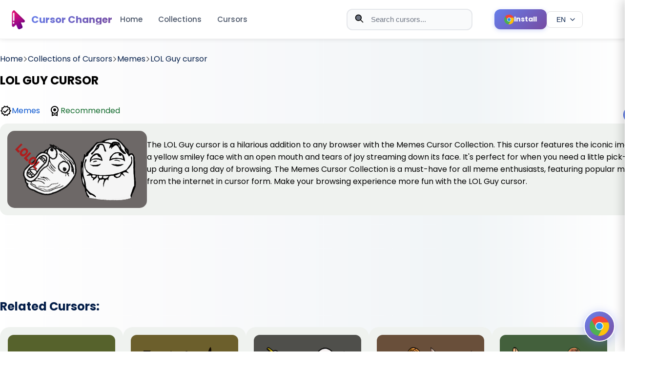

--- FILE ---
content_type: text/html; charset=utf-8
request_url: https://cute-cursor.com/en/categories/memes/lol-guy-cute-cursors_cute
body_size: 11806
content:
<!DOCTYPE html><html lang="en"><head><!-- Critical meta tags--><meta charset="UTF-8"><meta name="viewport" content="width=device-width, initial-scale=1"><!-- Early connections for performance--><link rel="dns-prefetch" href="//www.google-analytics.com"><link rel="preconnect" href="//fonts.googleapis.com" crossorigin=""><link rel="preconnect" href="//pagead2.googlesyndication.com" crossorigin=""><!-- Preload CSS for faster rendering--><link rel="preload" href="/style.css" as="style"><!-- Preload critical images for LCP--><link rel="preload" href="/logo.png" as="image" fetchpriority="high"><link rel="preload" href="/promo.png" as="image" fetchpriority="high"><!-- SEO meta tags--><title>LOL Guy cursor | cute-cursor.com</title><meta name="description" content="The LOL Guy cursor is a hilarious addition to any browser with the Memes Cursor Collection. This cursor features the iconic image of a yellow smiley face with an open mouth and tears of joy streaming ..."><meta name="keywords" content="cute cursor, cursor, chrome extension, funny cursor, cursor for girl"><!-- Canonical URL--><link rel="canonical" href="https://cute-cursor.com/en/categories/memes/lol-guy-cute-cursors_cute"><!-- Hreflang tags for multilingual support--><!-- Remove locale prefix if present to get base path--><!-- Generate hreflang URLs for all locales--><link rel="alternate" hreflang="en" href="https://cute-cursor.com/categories/memes/lol-guy-cute-cursors_cute"><link rel="alternate" hreflang="fr" href="https://cute-cursor.com/fr/categories/memes/lol-guy-cute-cursors_cute"><link rel="alternate" hreflang="es" href="https://cute-cursor.com/es/categories/memes/lol-guy-cute-cursors_cute"><link rel="alternate" hreflang="ru" href="https://cute-cursor.com/ru/categories/memes/lol-guy-cute-cursors_cute"><!-- Default hreflang (English version)--><link rel="alternate" hreflang="x-default" href="https://cute-cursor.com/categories/memes/lol-guy-cute-cursors_cute"><!-- Open Graph / Facebook--><meta property="og:type" content="article"><meta property="og:url" content="https://cute-cursor.com/en/categories/memes/lol-guy-cute-cursors_cute"><meta property="og:title" content="LOL Guy cursor - Cute Cursor"><meta property="og:description" content="The LOL Guy cursor is a hilarious addition to any browser with the Memes Cursor Collection. This cursor features the iconic image of a yellow smiley face with an open mouth and tears of joy streaming ..."><meta property="og:image" content="https://cute-cursor.com/cdn/packs/10868/image.png"><meta property="og:image:secure_url" content="https://cute-cursor.com/cdn/packs/10868/image.png"><meta property="og:image:width" content="1200"><meta property="og:image:height" content="630"><meta property="og:image:alt" content="LOL Guy cursor - Cute Cursor"><meta property="og:image:type" content="image/png"><meta property="og:site_name" content="Cute Cursor"><meta property="og:locale" content="en_EN"><!-- Twitter Card--><meta name="twitter:card" content="summary_large_image"><meta name="twitter:url" content="https://cute-cursor.com/en/categories/memes/lol-guy-cute-cursors_cute"><meta name="twitter:title" content="LOL Guy cursor - Cute Cursor"><meta name="twitter:description" content="The LOL Guy cursor is a hilarious addition to any browser with the Memes Cursor Collection. This cursor features the iconic image of a yellow smiley face with an open mouth and tears of joy streaming ..."><meta name="twitter:image" content="https://cute-cursor.com/cdn/packs/10868/image.png"><meta name="twitter:image:alt" content="LOL Guy cursor - Cute Cursor"><!-- Favicons and icons--><link rel="icon" href="/icons/icon.ico"><link rel="apple-touch-icon" sizes="180x180" href="/apple-touch-icon.png"><link rel="icon" type="image/png" sizes="32x32" href="/favicon-32x32.png"><link rel="icon" type="image/png" sizes="120x120" href="/logo.png"><link rel="manifest" href="/site.webmanifest"><link rel="mask-icon" href="/logo.png" color="#777777"><meta name="apple-mobile-web-app-title" content="cute-cursor.com"><meta name="application-name" content="cute-cursor.com"><meta name="msapplication-TileColor" content="rgba(118,161,231,0.8)"><meta name="theme-color" content="#ffffff"><!-- CSS with preload and versioning--><link rel="preload" href="/style.css?v=4" as="style"><link href="/style.css?v=4" rel="stylesheet"><!-- Verification--><meta name="google-site-verification" content="BZLlvD8mncSgt-V53vmT_xg3-FWpvAgQLBW-Jqz6Mjw"><!-- Third-party scripts (async for non-blocking)--><script async="" src="https://pagead2.googlesyndication.com/pagead/js/adsbygoogle.js?client=ca-pub-6165211327098805" crossorigin="anonymous"></script><script async="" src="https://www.googletagmanager.com/gtag/js?id=G-GWP4S7YRR8"></script><script>window.dataLayer = window.dataLayer || [];
function gtag() {
    dataLayer.push(arguments);
}
gtag('js', new Date());
gtag('config', 'G-GWP4S7YRR8');
</script><!-- Inline critical styles for ads--><style>.ads {
    text-align: center;
    display: block;
    width: 100%;
    margin: 40px 0;
}

</style><!-- Structured Data (JSON-LD)--><script type="application/ld+json">{
    "@context": "https://schema.org",
    "@type": "Organization",
    "name": "Cute Cursor",
    "url": "https://cute-cursor.com",
    "logo": "https://cute-cursor.com/logo.png",
    "description": "Custom mouse cursor changer extension for browsers. Download cute, funny, and custom cursors.",
    "sameAs": [
        "https://chrome.google.com/webstore/detail/custom-mouse-custom-curso/kbpfgmdeadapkkgjealalfgkmoaehiic"
    ]
}
</script></head><body><header class="header" style="left: 0px;top: 0px"><div class="header__new_version" style="display: none"><div class="bg">Cursors</div></div><div class="header__menu"><div class="header__menu__container"><div class="content__left"><a class="logo" href="/"><img class="logo__image" src="/logo.png" alt="Cute Cursor Logo" fetchpriority="high" loading="eager" width="40" height="40"><span class="logo__name">Cursor Changer</span></a><div class="menu"><a href="/">Home</a><a href="/categories">Collections</a><a href="/packs">Cursors</a></div><button class="menu-toggle hamburger" aria-label="Toggle menu" aria-expanded="false"><span class="hamburger__line"></span><span class="hamburger__line"></span><span class="hamburger__line"></span></button></div><div class="content__right"><form class="search-form" role="search" method="get" action="/search"><div class="search-wrap"><!-- Search icon--><svg class="search-icon" version="1.1" viewBox="0 0 24 24" fill="none" xmlns="http://www.w3.org/2000/svg" aria-hidden="true" focusable="false"><path d="M21 21L15 15M17 10C17 13.866 13.866 17 10 17C6.13401 17 3 13.866 3 10C3 6.13401 6.13401 3 10 3C13.866 3 17 6.13401 17 10Z" stroke="currentColor" stroke-width="2" stroke-linecap="round" stroke-linejoin="round"></path></svg><!-- Close button (shown when input has value)--><button class="close-btn close-btn--hidden" type="button" aria-label="Clear search"><svg version="1.1" viewBox="0 0 24 24" fill="none" xmlns="http://www.w3.org/2000/svg" aria-hidden="true" focusable="false"><path d="M18 6L6 18M6 6L18 18" stroke="currentColor" stroke-width="2" stroke-linecap="round" stroke-linejoin="round"></path></svg></button><input class="search-input" type="text" name="term" placeholder="Search cursors..." autocomplete="off" minlength="2" role="combobox" aria-label="Search cursors" aria-controls="search__block" aria-autocomplete="list" aria-haspopup="listbox" aria-expanded="false"></div></form><a class="header-install-btn" href="https://chrome.google.com/webstore/detail/kbpfgmdeadapkkgjealalfgkmoaehiic" target="_blank" rel="noopener noreferrer" aria-label="Install Cursor Extension"><svg class="header-install-btn__icon" version="1.1" xmlns="http://www.w3.org/2000/svg" xmlns:xlink="http://www.w3.org/1999/xlink" x="0px" y="0px" viewBox="0 0 512.023 512.023" xml:space="preserve" role="presentation" focusable="false"><path d="M493.248,160.021H256.021c-53.019-0.052-96.042,42.886-96.095,95.905                                      c-0.016,16.468,4.204,32.663,12.255,47.028L53.568,99.434c86.393-111.815,247.073-132.423,358.888-46.03                                      C448.365,81.149,476.249,117.946,493.248,160.021z" style="fill: rgb(244, 67, 54);"></path><path d="M512.021,256.021c-0.118,141.336-114.664,255.882-256,256c-10.704,0.04-21.397-0.673-32-2.133                                      l115.2-205.867c26.403-45.964,10.664-104.625-35.2-131.2c-14.521-8.407-31.008-12.824-47.787-12.8h237.013                                      C505.705,190.491,512.083,223.103,512.021,256.021z" style="fill: rgb(255, 193, 7);"></path><path d="M339.221,304.021l-115.2,205.867h-0.213C83.62,492.176-15.666,364.172,2.046,223.984                                      C7.779,178.609,25.57,135.6,53.568,99.434l118.613,203.52l0.64,1.067c26.451,45.95,85.143,61.757,131.093,35.307                                      C318.592,330.879,330.773,318.698,339.221,304.021z" style="fill: rgb(76, 175, 80);"></path><path d="M339.221,304.021c-26.451,45.95-85.143,61.757-131.093,35.307                                      c-14.677-8.449-26.858-20.63-35.307-35.307l-0.64-1.067c-25.921-46.251-9.439-104.758,36.812-130.679                                      c14.366-8.051,30.561-12.271,47.028-12.255h0.213c16.779-0.024,33.266,4.393,47.787,12.8                                      C349.886,199.396,365.624,258.057,339.221,304.021z" style="fill: rgb(244, 67, 54);"></path><path d="M339.221,304.021c-26.451,45.95-85.143,61.757-131.093,35.307                                      c-14.677-8.449-26.858-20.63-35.307-35.307l-0.64-1.067c-25.921-46.251-9.439-104.758,36.812-130.679                                      c14.366-8.051,30.561-12.271,47.028-12.255h0.213c16.779-0.024,33.266,4.393,47.787,12.8                                      C349.886,199.396,365.624,258.057,339.221,304.021z" style="fill: rgb(33, 150, 243);"></path><path d="M255.659,362.688c-18.598-0.002-36.868-4.903-52.971-14.208                                      c-16.237-9.391-29.722-22.883-39.104-39.125c-29.455-51.018-11.975-116.254,39.043-145.709c16.233-9.372,34.65-14.301,53.395-14.291                                      c58.91-0.046,106.704,47.674,106.749,106.584c0.015,18.752-4.915,37.176-14.291,53.416l0,0                                      C329.256,342.405,293.893,362.724,255.659,362.688z M256.213,170.688c-30.613-0.163-58.955,16.13-74.219,42.667                                      c-23.564,40.86-9.543,93.087,31.317,116.651s93.087,9.543,116.651-31.317l0,0c23.564-40.814,9.58-93.003-31.234-116.568                                      c-12.922-7.46-27.574-11.402-42.494-11.432H256.213z" style="fill: rgb(250, 250, 250);"></path></svg><span class="header-install-btn__text">Install</span></a><!-- Language switcher dropdown--><div class="language-switcher"><button class="language-switcher__button" type="button" aria-label="Select language" aria-expanded="false" aria-haspopup="true"><span class="language-switcher__current">EN</span><svg class="language-switcher__icon" version="1.1" viewBox="0 0 24 24" fill="none" xmlns="http://www.w3.org/2000/svg" aria-hidden="true" focusable="false"><path d="M6 9L12 15L18 9" stroke="currentColor" stroke-width="2" stroke-linecap="round" stroke-linejoin="round"></path></svg></button><div class="language-switcher__dropdown" role="menu" aria-label="Language selection"><a class="language-switcher__option" href="/locale/fr?return=%2Fcategories%2Fmemes%2Flol-guy-cute-cursors_cute" role="menuitem" data-locale="fr"><span class="language-switcher__code">FR</span><span class="language-switcher__name">FR</span></a><a class="language-switcher__option" href="/locale/es?return=%2Fcategories%2Fmemes%2Flol-guy-cute-cursors_cute" role="menuitem" data-locale="es"><span class="language-switcher__code">ES</span><span class="language-switcher__name">ES</span></a><a class="language-switcher__option" href="/locale/ru?return=%2Fcategories%2Fmemes%2Flol-guy-cute-cursors_cute" role="menuitem" data-locale="ru"><span class="language-switcher__code">RU</span><span class="language-switcher__name">RU</span></a></div></div><div class="search__block" id="search__block" role="region" aria-label="Search results" aria-live="polite"><div class="menu_search"><div class="search__sub__menu"><div class="search_sub_content"><span class="block-name">Search Results:</span><ul id="result" role="list"></ul></div></div></div></div></div></div></div><div class="mobile-menu-overlay"></div><div class="mobile-menu"><div class="mobile-menu__header"><a class="mobile-menu__logo" href="/"><img src="/logo.png" alt="Cute Cursor Logo" fetchpriority="high" loading="eager" width="40" height="40"><span>Cursor Changer</span></a><button class="mobile-menu__close" aria-label="Close menu"><svg version="1.1" viewBox="0 0 24 24" fill="none" xmlns="http://www.w3.org/2000/svg"><path d="M18 6L6 18M6 6L18 18" stroke="currentColor" stroke-width="2" stroke-linecap="round" stroke-linejoin="round"></path></svg></button></div><div class="mobile-menu__content"><nav class="mobile-menu__nav"><a class="mobile-menu__link" href="/">Home</a><a class="mobile-menu__link" href="/categories">Collections</a><a class="mobile-menu__link" href="/packs">Cursors</a></nav><div class="language-switcher-mobile"><a class="language-switcher-mobile__link active" href="/locale/en?return=%2Fcategories%2Fmemes%2Flol-guy-cute-cursors_cute">EN</a><a class="language-switcher-mobile__link" href="/locale/fr?return=%2Fcategories%2Fmemes%2Flol-guy-cute-cursors_cute">FR</a><a class="language-switcher-mobile__link" href="/locale/es?return=%2Fcategories%2Fmemes%2Flol-guy-cute-cursors_cute">ES</a><a class="language-switcher-mobile__link" href="/locale/ru?return=%2Fcategories%2Fmemes%2Flol-guy-cute-cursors_cute">RU</a></div></div></div></header><main class="main-content"><div class="container-page" style="margin-top: 108px;"><section><div class="breadcrumb"><a href="/"><span>Home</span></a><svg class="separator" version="1.1" x="0px" y="0px" viewBox="0 0 512 512" xml:space="preserve" width="10px"><g transform="matrix(-1.83697e-16 1 -1 -1.83697e-16 240.823 4.26326e-14)"><path d="M237.7-148.6L7.6,81.6c-10.1,10.1-10.1,26.5,0,36.6c10.1,10.1,26.4,10.1,36.5,0L256-93.8l211.9,212c10.1,10.1,26.4,10.1,36.5,0c10.1-10.1,10.1-26.5,0-36.6L274.3-148.7C264.3-158.6,247.7-158.6,237.7-148.6z"></path></g></svg><a href="/en/categories"><span>Collections of Cursors</span></a><svg class="separator" version="1.1" x="0px" y="0px" viewBox="0 0 512 512" xml:space="preserve" width="10px"><g transform="matrix(-1.83697e-16 1 -1 -1.83697e-16 240.823 4.26326e-14)"><path d="M237.7-148.6L7.6,81.6c-10.1,10.1-10.1,26.5,0,36.6c10.1,10.1,26.4,10.1,36.5,0L256-93.8l211.9,212c10.1,10.1,26.4,10.1,36.5,0c10.1-10.1,10.1-26.5,0-36.6L274.3-148.7C264.3-158.6,247.7-158.6,237.7-148.6z"></path></g></svg><a href="/categories/memes"><span>Memes</span></a><svg class="separator" version="1.1" x="0px" y="0px" viewBox="0 0 512 512" xml:space="preserve" width="10px"><g transform="matrix(-1.83697e-16 1 -1 -1.83697e-16 240.823 4.26326e-14)"><path d="M237.7-148.6L7.6,81.6c-10.1,10.1-10.1,26.5,0,36.6c10.1,10.1,26.4,10.1,36.5,0L256-93.8l211.9,212c10.1,10.1,26.4,10.1,36.5,0c10.1-10.1,10.1-26.5,0-36.6L274.3-148.7C264.3-158.6,247.7-158.6,237.7-148.6z"></path></g></svg><a href="#"><span>LOL Guy cursor</span></a></div></section><section><div class="pack"><div class="pack__info"><div class="pack__name"><h1 style="color: black">LOL GUY CURSOR</h1></div><div class="row1"><div class="icon"><svg focusable="false" width="24" height="24" viewBox="0 0 24 24"><path d="M23 11.99L20.56 9.2l.34-3.69-3.61-.82L15.4 1.5 12 2.96 8.6 1.5 6.71 4.69 3.1 5.5l.34 3.7L1 11.99l2.44 2.79-.34 3.7 3.61.82 1.89 3.2 3.4-1.47 3.4 1.46 1.89-3.19 3.61-.82-.34-3.69 2.44-2.8zm-3.95 1.48l-.56.65.08.85.18 1.95-1.9.43-.84.19-.44.74-.99 1.68-1.78-.77-.8-.34-.79.34-1.78.77-.99-1.67-.44-.74-.84-.19-1.9-.43.18-1.96.08-.85-.56-.65L3.67 12l1.29-1.48.56-.65-.09-.86-.18-1.94 1.9-.43.84-.19.44-.74.99-1.68 1.78.77.8.34.79-.34 1.78-.77.99 1.68.44.74.84.19 1.9.43-.18 1.95-.08.85.56.65 1.29 1.47-1.28 1.48z"></path><path d="M10.09 13.75l-2.32-2.33-1.48 1.49 3.8 3.81 7.34-7.36-1.48-1.49z"></path></svg><a class="link__author" href="/categories/memes">Memes</a></div><div class="icon"><svg focusable="false" height="24" viewBox="0 0 24 24" width="24"><path d="M0 0h24v24H0V0z" fill="none"></path><path d="M20 10c0-4.42-3.58-8-8-8s-8 3.58-8 8c0 2.03.76 3.87 2 5.28V23l6-2 6 2v-7.72c1.24-1.41 2-3.25 2-5.28zm-8-6c3.31 0 6 2.69 6 6s-2.69 6-6 6-6-2.69-6-6 2.69-6 6-6zm0 15l-4 1.02v-3.1c1.18.68 2.54 1.08 4 1.08s2.82-.4 4-1.08v3.1L12 19zm-3-9c0-1.66 1.34-3 3-3s3 1.34 3 3-1.34 3-3 3-3-1.34-3-3z"></path></svg><span class="recomended">Recommended</span></div></div></div><div class="OdjmDb"><div class="add-cursor-btn primary-btn btn" data-slug="lol-guy-cute-cursors_cute">Add</div></div></div></section><section><div class="image"><img src="/cdn/packs/10868/image.png" width="256" height="128" style="background-color: rgba(87, 80, 80, 0.85)" alt="LOL Guy"><p>The LOL Guy cursor is a hilarious addition to any browser with the Memes Cursor Collection. This cursor features the iconic image of a yellow smiley face with an open mouth and tears of joy streaming down its face. It's perfect for when you need a little pick-me-up during a long day of browsing. The Memes Cursor Collection is a must-have for all meme enthusiasts, featuring popular memes from the internet in cursor form. Make your browsing experience more fun with the LOL Guy cursor.</p></div></section><div class="ads" style="margin-top: 15px"><ins class="adsbygoogle" style="display:block" data-ad-client="ca-pub-6165211327098805" data-ad-slot="1546588216" data-ad-format="horizontal" data-full-width-responsive="true"></ins><script>(adsbygoogle = window.adsbygoogle || []).push({});
</script></div><section class="section_two"><h2 class="title">Related Cursors:</h2><p></p><div class="cursors"><div class="cursor"><a class="link" href="/categories/memes/pepe-thefrog-cute-cursors_cute" aria-label="View cursor: Pepe the Frog"></a><div class="content"><img src="/cdn/packs/10365/image.png" style="background-color: rgba(60, 73, 11, 0.85);" alt="Pepe the Frog"><h3 class="name">Pepe the Frog cursor</h3><span></span><div class="description">The Memes Cursor Collection now includes a new addition - Pepe the Frog! This browser cursor is perfect for meme lovers and fans of the iconic character. Pepe, with his distinctive wide-eyed expressio...</div><div class="actions" style="display: flex; justify-content: flex-end;margin-top: 1em"><div class="add btn add-cursor-btn" title="Add Pepe the Frog cursor" data-slug="pepe-thefrog-cute-cursors_cute">Add</div></div></div></div><div class="cursor"><a class="link" href="/categories/memes/surprised-pikachu-cute-cursors_cute" aria-label="View cursor: Surprised pikachu"></a><div class="content"><img src="/cdn/packs/10370/image.png" style="background-color: rgba(86, 70, 11, 0.85);" alt="Surprised pikachu"><h3 class="name">Surprised pikachu cursor</h3><span></span><div class="description">Looking for a fun and playful cursor for your browser? Look no further than the Surprised Pikachu cursor from Memes Cursor Collection! This vibrant and colorful cursor features everyone's favorite ele...</div><div class="actions" style="display: flex; justify-content: flex-end;margin-top: 1em"><div class="add btn add-cursor-btn" title="Add Surprised pikachu cursor" data-slug="surprised-pikachu-cute-cursors_cute">Add</div></div></div></div><div class="cursor"><a class="link" href="/categories/memes/the-seagullislaughing-cute-cursors_cute" aria-label="View cursor: The seagull is laughing"></a><div class="content"><img src="/cdn/packs/10855/image.png" style="background-color: rgba(52, 51, 47, 0.85);" alt="The seagull is laughing"><h3 class="name">The seagull is laughing cursor</h3><span></span><div class="description">The Memes Cursor Collection has added a new cursor for web browsing - the laughing seagull. This cursor features a popular meme of a seagull caught mid-laugh, adding a fun and playful element to web b...</div><div class="actions" style="display: flex; justify-content: flex-end;margin-top: 1em"><div class="add btn add-cursor-btn" title="Add The seagull is laughing cursor" data-slug="the-seagullislaughing-cute-cursors_cute">Add</div></div></div></div><div class="cursor"><a class="link" href="/categories/memes/cat-atthetable-cute-cursors_cute" aria-label="View cursor: Cat at the table"></a><div class="content"><img src="/cdn/packs/10856/image.png" style="background-color: rgba(83, 51, 28, 0.85);" alt="Cat at the table"><h3 class="name">Cat at the table cursor</h3><span></span><div class="description">Looking for a funny and playful cursor to spruce up your browsing experience? Check out the &quot;Cat at the Table&quot; cursor from the Memes Cursor Collection! This silly cursor features a cartoon cat sitting...</div><div class="actions" style="display: flex; justify-content: flex-end;margin-top: 1em"><div class="add btn add-cursor-btn" title="Add Cat at the table cursor" data-slug="cat-atthetable-cute-cursors_cute">Add</div></div></div></div><div class="cursor"><a class="link" href="/categories/memes/success-kid-cute-cursors_cute" aria-label="View cursor: Success Kid"></a><div class="content"><img src="/cdn/packs/10857/image.png" style="background-color: rgba(38, 71, 30, 0.85);" alt="Success Kid"><h3 class="name">Success Kid cursor</h3><span></span><div class="description">Get ready to achieve your goals with the Success Kid cursor from the Memes Cursor Collection! This cute and motivational cursor features a young boy with a triumphant expression and a raised fist, per...</div><div class="actions" style="display: flex; justify-content: flex-end;margin-top: 1em"><div class="add btn add-cursor-btn" title="Add Success Kid cursor" data-slug="success-kid-cute-cursors_cute">Add</div></div></div></div><div class="cursor"><a class="link" href="/categories/memes/like-asir-cute-cursors_cute" aria-label="View cursor: Like a sir"></a><div class="content"><img src="/cdn/packs/10858/image.png" style="background-color: rgba(42, 28, 29, 0.85);" alt="Like a sir"><h3 class="name">Like a sir cursor</h3><span></span><div class="description">The Memes Cursor Collection now includes a 'Like a Sir' cursor for browsers. This cursor features a black and white top hat with a monocle on a white glove background. It's perfect for those who want ...</div><div class="actions" style="display: flex; justify-content: flex-end;margin-top: 1em"><div class="add btn add-cursor-btn" title="Add Like a sir cursor" data-slug="like-asir-cute-cursors_cute">Add</div></div></div></div><div class="cursor"><a class="link" href="/categories/memes/think-aboutit-cute-cursors_cute" aria-label="View cursor: Think about it"></a><div class="content"><img src="/cdn/packs/10859/image.png" style="background-color: rgba(33, 33, 33, 0.85);" alt="Think about it"><h3 class="name">Think about it cursor</h3><span></span><div class="description">Using a cursor from the Memes Cursor Collection for your browser can add a fun touch to your browsing experience. With options such as the &quot;distracted boyfriend&quot; cursor or the &quot;jealous girlfriend&quot; cur...</div><div class="actions" style="display: flex; justify-content: flex-end;margin-top: 1em"><div class="add btn add-cursor-btn" title="Add Think about it cursor" data-slug="think-aboutit-cute-cursors_cute">Add</div></div></div></div><div class="cursor"><a class="link" href="/categories/memes/drake-hotlinebling-cute-cursors_cute" aria-label="View cursor: Drake Hotline Bling"></a><div class="content"><img src="/cdn/packs/10860/image.png" style="background-color: rgba(91, 28, 1, 0.85);" alt="Drake Hotline Bling"><h3 class="name">Drake Hotline Bling cursor</h3><span></span><div class="description">Looking to add some humor to your browsing experience? Check out the Drake Hotline Bling cursor from the Memes Cursor Collection! This cursor features Drake's iconic dance moves from his hit song &quot;Hot...</div><div class="actions" style="display: flex; justify-content: flex-end;margin-top: 1em"><div class="add btn add-cursor-btn" title="Add Drake Hotline Bling cursor" data-slug="drake-hotlinebling-cute-cursors_cute">Add</div></div></div></div><div class="cursor"><a class="link" href="/categories/memes/ok-boomer-cute-cursors_cute" aria-label="View cursor: Ok Boomer"></a><div class="content"><img src="/cdn/packs/10861/image.png" style="background-color: rgba(79, 81, 87, 0.85);" alt="Ok Boomer"><h3 class="name">Ok Boomer cursor</h3><span></span><div class="description">The &quot;Ok Boomer&quot; cursor from the Memes Cursor Collection is now available for your browser! This cursor features the famous catchphrase that has become a symbol of the generational divide. With this cu...</div><div class="actions" style="display: flex; justify-content: flex-end;margin-top: 1em"><div class="add btn add-cursor-btn" title="Add Ok Boomer cursor" data-slug="ok-boomer-cute-cursors_cute">Add</div></div></div></div><div class="cursor"><a class="link" href="/categories/memes/this-isfine-cute-cursors_cute" aria-label="View cursor: This Is Fine"></a><div class="content"><img src="/cdn/packs/10862/image.png" style="background-color: rgba(52, 39, 20, 0.85);" alt="This Is Fine"><h3 class="name">This Is Fine cursor</h3><span></span><div class="description">The &quot;This is Fine&quot; cursor from the Memes Cursor Collection is a fun and humorous way to spice up your browsing experience. The cursor features the infamous cartoon dog sitting in a burning room, sippi...</div><div class="actions" style="display: flex; justify-content: flex-end;margin-top: 1em"><div class="add btn add-cursor-btn" title="Add This Is Fine cursor" data-slug="this-isfine-cute-cursors_cute">Add</div></div></div></div><div class="ads" style="margin-top: 15px"><ins class="adsbygoogle" style="display:block" data-ad-client="ca-pub-6165211327098805" data-ad-slot="1546588216" data-ad-format="auto" data-full-width-responsive="true"></ins><script>(adsbygoogle = window.adsbygoogle || []).push({});</script></div><div class="cursor"><a class="link" href="/categories/memes/owo-anduwu-cute-cursors_cute" aria-label="View cursor: Owo and Uwu"></a><div class="content"><img src="/cdn/packs/10863/image.png" style="background-color: rgba(111, 111, 111, 0.85);" alt="Owo and Uwu"><h3 class="name">Owo and Uwu cursor</h3><span></span><div class="description">Introducing the Owo and Uwu cursor from our Memes Cursor Collection! Upgrade your browsing experience with these adorable and popular emoticons as your cursor. Whether you're a fan of cute dogs or jus...</div><div class="actions" style="display: flex; justify-content: flex-end;margin-top: 1em"><div class="add btn add-cursor-btn" title="Add Owo and Uwu cursor" data-slug="owo-anduwu-cute-cursors_cute">Add</div></div></div></div><div class="cursor"><a class="link" href="/categories/memes/monkey-puppet-cute-cursors_cute" aria-label="View cursor: Monkey puppet"></a><div class="content"><img src="/cdn/packs/10864/image.png" style="background-color: rgba(90, 50, 26, 0.85);" alt="Monkey puppet"><h3 class="name">Monkey puppet cursor</h3><span></span><div class="description">The Monkey puppet cursor from the Memes Cursor Collection is a hilarious and fun addition to any browser. This animated cursor showcases the famous meme of a monkey puppet that is often used to convey...</div><div class="actions" style="display: flex; justify-content: flex-end;margin-top: 1em"><div class="add btn add-cursor-btn" title="Add Monkey puppet cursor" data-slug="monkey-puppet-cute-cursors_cute">Add</div></div></div></div><div class="cursor"><a class="link" href="/categories/memes/surprised-patrick-cute-cursors_cute" aria-label="View cursor: Surprised Patrick"></a><div class="content"><img src="/cdn/packs/10865/image.png" style="background-color: rgba(98, 57, 51, 0.85);" alt="Surprised Patrick"><h3 class="name">Surprised Patrick cursor</h3><span></span><div class="description">The Surprised Patrick cursor, part of the Memes Cursor Collection, is a great way to add some humor to your browsing experience. This cursor features the popular Spongebob Squarepants character with h...</div><div class="actions" style="display: flex; justify-content: flex-end;margin-top: 1em"><div class="add btn add-cursor-btn" title="Add Surprised Patrick cursor" data-slug="surprised-patrick-cute-cursors_cute">Add</div></div></div></div><div class="cursor"><a class="link" href="/categories/memes/deal-withitdog-cute-cursors_cute" aria-label="View cursor: Deal With It dog"></a><div class="content"><img src="/cdn/packs/10866/image.png" style="background-color: rgba(3, 3, 3, 0.85);" alt="Deal With It dog"><h3 class="name">Deal With It dog cursor</h3><span></span><div class="description">If you're a fan of internet memes and want to spice up your browsing experience, the Deal With It Dog cursor from the Memes Cursor Collection might be just what you need. This iconic cursor features a...</div><div class="actions" style="display: flex; justify-content: flex-end;margin-top: 1em"><div class="add btn add-cursor-btn" title="Add Deal With It dog cursor" data-slug="deal-withitdog-cute-cursors_cute">Add</div></div></div></div><div class="cursor"><a class="link" href="/categories/memes/troll-face-cute-cursors_cute" aria-label="View cursor: Troll face"></a><div class="content"><img src="/cdn/packs/10867/image.png" style="background-color: rgba(100, 99, 99, 0.85);" alt="Troll face"><h3 class="name">Troll face cursor</h3><span></span><div class="description">Looking for a fun and quirky way to spice up your browsing experience? Look no further than the Troll Face cursor from the Memes Cursor Collection! This playful cursor features the beloved internet me...</div><div class="actions" style="display: flex; justify-content: flex-end;margin-top: 1em"><div class="add btn add-cursor-btn" title="Add Troll face cursor" data-slug="troll-face-cute-cursors_cute">Add</div></div></div></div><div class="cursor"><a class="link" href="/categories/memes/shut-upandtakemymoney-cute-cursors_cute" aria-label="View cursor: Shut Up And Take My Money"></a><div class="content"><img src="/cdn/packs/10869/image.png" style="background-color: rgba(91, 55, 37, 0.85);" alt="Shut Up And Take My Money"><h3 class="name">Shut Up And Take My Money cursor</h3><span></span><div class="description">Express your enthusiasm and humor with the Shut Up And Take My Money cursor from the Memes Cursor Collection. Designed with a red and white color scheme and bold text, this cursor will make a statemen...</div><div class="actions" style="display: flex; justify-content: flex-end;margin-top: 1em"><div class="add btn add-cursor-btn" title="Add Shut Up And Take My Money cursor" data-slug="shut-upandtakemymoney-cute-cursors_cute">Add</div></div></div></div><div class="cursor"><a class="link" href="/categories/memes/spiderman-pointingtospiderman-cute-cursors_cute" aria-label="View cursor: Spiderman pointing to Spiderman"></a><div class="content"><img src="/cdn/packs/10870/image.png" style="background-color: rgba(41, 22, 34, 0.85);" alt="Spiderman pointing to Spiderman"><h3 class="name">Spiderman pointing to Spiderman cursor</h3><span></span><div class="description">The Spiderman pointing to Spiderman cursor is an amusing addition to any web browsing experience. This cursor features two Spidermen pointing at each other, offering a dose of humor and entertainment ...</div><div class="actions" style="display: flex; justify-content: flex-end;margin-top: 1em"><div class="add btn add-cursor-btn" title="Add Spiderman pointing to Spiderman cursor" data-slug="spiderman-pointingtospiderman-cute-cursors_cute">Add</div></div></div></div><div class="cursor"><a class="link" href="/categories/memes/slurp-clicknoice-cute-cursors_cute" aria-label="View cursor: Slurp Click Noice"></a><div class="content"><img src="/cdn/packs/10871/image.png" style="background-color: rgba(23, 22, 22, 0.85);" alt="Slurp Click Noice"><h3 class="name">Slurp Click Noice cursor</h3><span></span><div class="description">Memes Cursor Collection presents the Slurp Click Noice cursor for browsers. This cursor brings the hilarious meme to life with every move of the mouse. Slurp Click Noice is perfect for those who appre...</div><div class="actions" style="display: flex; justify-content: flex-end;margin-top: 1em"><div class="add btn add-cursor-btn" title="Add Slurp Click Noice cursor" data-slug="slurp-clicknoice-cute-cursors_cute">Add</div></div></div></div></div></section><div class="ads" style="margin-top: 15px"><ins class="adsbygoogle" style="display:block" data-ad-client="ca-pub-6165211327098805" data-ad-slot="2349104810" data-ad-format="auto" data-full-width-responsive="true"></ins><script>(adsbygoogle = window.adsbygoogle || []).push({});</script></div><section class="banner" style="--bp-image-url: url(/banner_games.png);"><h2 style="color: rgb(0, 0, 0);">Still don't have Custom Mouse Cursor Changer?</h2><p style="color:rgb(0, 0, 0);">Install it from the official Chrome Web Store.</p><a class="btn banner__install" href="https://chromewebstore.google.com/detail/kbpfgmdeadapkkgjealalfgkmoaehiic" target="_blank" title="Custom Mouse Cursor Changer">Install</a></section></div></main><footer class="footer"><div class="footer__container"><div class="footer__top"><div class="footer__brand"><a class="footer__logo" href="/"><img class="footer__logo__image" src="/logo.png" alt="Cute Cursor Logo" width="40" height="40"><span class="footer__logo__name">Cursor Changer</span></a><p class="footer__brand__description">Custom cursors for your browser. Personalize your browsing experience with our collection of cute and fun cursors.</p></div><div class="footer__columns"><div class="footer__column"><h3 class="footer__column__title">Navigation</h3><ul class="footer__column__list"><li class="footer__column__item"><a class="footer__column__link" href="/">Home</a></li><li class="footer__column__item"><a class="footer__column__link" href="/categories">Collections</a></li><li class="footer__column__item"><a class="footer__column__link" href="/packs">Cursors</a></li><li class="footer__column__item"><a class="footer__column__link" href="/tops">Top Cursors</a></li><li class="footer__column__item"><a class="footer__column__link" href="/search">Search</a></li></ul></div><div class="footer__column"><h3 class="footer__column__title">Resources</h3><ul class="footer__column__list"><li class="footer__column__item"><a class="footer__column__link" href="/about">About</a></li><li class="footer__column__item"><a class="footer__column__link" href="/contact">Contact Us</a></li><li class="footer__column__item"><a class="footer__column__link" href="/privacy">Privacy Policy</a></li><li class="footer__column__item"><a class="footer__column__link" href="/terms-of-use">Terms of Use</a></li></ul></div><div class="footer__column"><h3 class="footer__column__title">Extension</h3><ul class="footer__column__list"><li class="footer__column__item"><a class="footer__column__link" href="https://chrome.google.com/webstore/detail/custom-mouse-custom-curso/kbpfgmdeadapkkgjealalfgkmoaehiic" target="_blank" rel="noopener noreferrer">Install Extension</a></li><li class="footer__column__item"><a class="footer__column__link" href="/packs">New Cursors</a></li><li class="footer__column__item"><a class="footer__column__link" href="https://chrome.google.com/webstore/detail/custom-mouse-custom-curso/kbpfgmdeadapkkgjealalfgkmoaehiic/reviews" target="_blank" rel="noopener noreferrer">Rate Us</a></li></ul></div></div><div class="footer__social"><h3 class="footer__social__title">Follow Us</h3><div class="footer__social__links"></div></div></div><div class="footer__bottom"><div class="footer__bottom__content"><p class="footer__copyright">&copy; 2026 Cute Cursor. All rights reserved.</p><div class="footer__bottom__links"><a class="footer__bottom__link" href="/privacy">Privacy</a><span class="footer__bottom__separator">&bull;</span><a class="footer__bottom__link" href="/terms-of-use">Terms</a><span class="footer__bottom__separator">&bull;</span><a class="footer__bottom__link" href="/contact">Contact</a></div></div></div></div></footer><div class="modal-window" id="modal_1"><div class="modal-window__content"><button class="close-btn modal-close" type="button" aria-label="Close modal"><svg version="1.1" xmlns="http://www.w3.org/2000/svg" xmlns:xlink="http://www.w3.org/1999/xlink" x="0px" y="0px" viewBox="0 0 512.001 512.001" xml:space="preserve" role="presentation" focusable="false" tabindex="-1"><path d="M294.111,256.001L504.109,46.003c10.523-10.524,10.523-27.586,0-38.109c-10.524-10.524-27.587-10.524-38.11,0L256,217.892                                      L46.002,7.894c-10.524-10.524-27.586-10.524-38.109,0s-10.524,27.586,0,38.109l209.998,209.998L7.893,465.999                                      c-10.524,10.524-10.524,27.586,0,38.109c10.524,10.524,27.586,10.523,38.109,0L256,294.11l209.997,209.998                                      c10.524,10.524,27.587,10.523,38.11,0c10.523-10.524,10.523-27.586,0-38.109L294.111,256.001z"></path></svg></button><div class="modal-window__body"><div class="modal-window__icon"><svg version="1.1" xmlns="http://www.w3.org/2000/svg" xmlns:xlink="http://www.w3.org/1999/xlink" x="0px" y="0px" viewBox="0 0 512.023 512.023" xml:space="preserve" role="presentation" focusable="false"><path d="M493.248,160.021H256.021c-53.019-0.052-96.042,42.886-96.095,95.905                                      c-0.016,16.468,4.204,32.663,12.255,47.028L53.568,99.434c86.393-111.815,247.073-132.423,358.888-46.03                                      C448.365,81.149,476.249,117.946,493.248,160.021z" style="fill: rgb(244, 67, 54);"></path><path d="M512.021,256.021c-0.118,141.336-114.664,255.882-256,256c-10.704,0.04-21.397-0.673-32-2.133                                      l115.2-205.867c26.403-45.964,10.664-104.625-35.2-131.2c-14.521-8.407-31.008-12.824-47.787-12.8h237.013                                      C505.705,190.491,512.083,223.103,512.021,256.021z" style="fill: rgb(255, 193, 7);"></path><path d="M339.221,304.021l-115.2,205.867h-0.213C83.62,492.176-15.666,364.172,2.046,223.984                                      C7.779,178.609,25.57,135.6,53.568,99.434l118.613,203.52l0.64,1.067c26.451,45.95,85.143,61.757,131.093,35.307                                      C318.592,330.879,330.773,318.698,339.221,304.021z" style="fill: rgb(76, 175, 80);"></path><path d="M339.221,304.021c-26.451,45.95-85.143,61.757-131.093,35.307                                      c-14.677-8.449-26.858-20.63-35.307-35.307l-0.64-1.067c-25.921-46.251-9.439-104.758,36.812-130.679                                      c14.366-8.051,30.561-12.271,47.028-12.255h0.213c16.779-0.024,33.266,4.393,47.787,12.8                                      C349.886,199.396,365.624,258.057,339.221,304.021z" style="fill: rgb(244, 67, 54);"></path><path d="M339.221,304.021c-26.451,45.95-85.143,61.757-131.093,35.307                                      c-14.677-8.449-26.858-20.63-35.307-35.307l-0.64-1.067c-25.921-46.251-9.439-104.758,36.812-130.679                                      c14.366-8.051,30.561-12.271,47.028-12.255h0.213c16.779-0.024,33.266,4.393,47.787,12.8                                      C349.886,199.396,365.624,258.057,339.221,304.021z" style="fill: rgb(33, 150, 243);"></path><path d="M255.659,362.688c-18.598-0.002-36.868-4.903-52.971-14.208                                      c-16.237-9.391-29.722-22.883-39.104-39.125c-29.455-51.018-11.975-116.254,39.043-145.709c16.233-9.372,34.65-14.301,53.395-14.291                                      c58.91-0.046,106.704,47.674,106.749,106.584c0.015,18.752-4.915,37.176-14.291,53.416l0,0                                      C329.256,342.405,293.893,362.724,255.659,362.688z M256.213,170.688c-30.613-0.163-58.955,16.13-74.219,42.667                                      c-23.564,40.86-9.543,93.087,31.317,116.651s93.087,9.543,116.651-31.317l0,0c23.564-40.814,9.58-93.003-31.234-116.568                                      c-12.922-7.46-27.574-11.402-42.494-11.432H256.213z" style="fill: rgb(250, 250, 250);"></path></svg></div><div class="modal-window__text"><h3 class="caption">You do not have a Cursor Changer extension</h3><p class="description">Install our free Chrome extension to customize your cursor with thousands of cute designs!</p></div><div class="modal-window__actions"><a class="btn btn-primary" href="https://chrome.google.com/webstore/detail/kbpfgmdeadapkkgjealalfgkmoaehiic" target="_blank" rel="noopener noreferrer"><svg version="1.1" xmlns="http://www.w3.org/2000/svg" xmlns:xlink="http://www.w3.org/1999/xlink" x="0px" y="0px" viewBox="0 0 512.023 512.023" xml:space="preserve" role="presentation" focusable="false"><path d="M493.248,160.021H256.021c-53.019-0.052-96.042,42.886-96.095,95.905                                      c-0.016,16.468,4.204,32.663,12.255,47.028L53.568,99.434c86.393-111.815,247.073-132.423,358.888-46.03                                      C448.365,81.149,476.249,117.946,493.248,160.021z" style="fill: rgb(244, 67, 54);"></path><path d="M512.021,256.021c-0.118,141.336-114.664,255.882-256,256c-10.704,0.04-21.397-0.673-32-2.133                                      l115.2-205.867c26.403-45.964,10.664-104.625-35.2-131.2c-14.521-8.407-31.008-12.824-47.787-12.8h237.013                                      C505.705,190.491,512.083,223.103,512.021,256.021z" style="fill: rgb(255, 193, 7);"></path><path d="M339.221,304.021l-115.2,205.867h-0.213C83.62,492.176-15.666,364.172,2.046,223.984                                      C7.779,178.609,25.57,135.6,53.568,99.434l118.613,203.52l0.64,1.067c26.451,45.95,85.143,61.757,131.093,35.307                                      C318.592,330.879,330.773,318.698,339.221,304.021z" style="fill: rgb(76, 175, 80);"></path><path d="M339.221,304.021c-26.451,45.95-85.143,61.757-131.093,35.307                                      c-14.677-8.449-26.858-20.63-35.307-35.307l-0.64-1.067c-25.921-46.251-9.439-104.758,36.812-130.679                                      c14.366-8.051,30.561-12.271,47.028-12.255h0.213c16.779-0.024,33.266,4.393,47.787,12.8                                      C349.886,199.396,365.624,258.057,339.221,304.021z" style="fill: rgb(244, 67, 54);"></path><path d="M339.221,304.021c-26.451,45.95-85.143,61.757-131.093,35.307                                      c-14.677-8.449-26.858-20.63-35.307-35.307l-0.64-1.067c-25.921-46.251-9.439-104.758,36.812-130.679                                      c14.366-8.051,30.561-12.271,47.028-12.255h0.213c16.779-0.024,33.266,4.393,47.787,12.8                                      C349.886,199.396,365.624,258.057,339.221,304.021z" style="fill: rgb(33, 150, 243);"></path><path d="M255.659,362.688c-18.598-0.002-36.868-4.903-52.971-14.208                                      c-16.237-9.391-29.722-22.883-39.104-39.125c-29.455-51.018-11.975-116.254,39.043-145.709c16.233-9.372,34.65-14.301,53.395-14.291                                      c58.91-0.046,106.704,47.674,106.749,106.584c0.015,18.752-4.915,37.176-14.291,53.416l0,0                                      C329.256,342.405,293.893,362.724,255.659,362.688z M256.213,170.688c-30.613-0.163-58.955,16.13-74.219,42.667                                      c-23.564,40.86-9.543,93.087,31.317,116.651s93.087,9.543,116.651-31.317l0,0c23.564-40.814,9.58-93.003-31.234-116.568                                      c-12.922-7.46-27.574-11.402-42.494-11.432H256.213z" style="fill: rgb(250, 250, 250);"></path></svg><span>Install to Chrome</span></a></div></div></div></div><div class="alert-alert"><section id="success"><div class="alert-alert__icon"><svg version="1.1" xmlns="http://www.w3.org/2000/svg" xmlns:xlink="http://www.w3.org/1999/xlink" x="0px" y="0px" viewBox="0 0 512 512" xml:space="preserve" role="presentation" focusable="false"><path d="M256,0C114.6,0,0,114.6,0,256s114.6,256,256,256s256-114.6,256-256S397.4,0,256,0z M213.3,362.7L106.7,256l29.9-29.9l76.8,76.8l141.9-141.9L384,170.7L213.3,341.3L213.3,362.7z" style="fill: rgb(76, 175, 80);"></path></svg></div><div class="alert-alert__content"><h1>Added successfully!</h1><p>Thank you for using Cursors for Browser</p></div><button class="alert-alert__close" aria-label="Close notification"><svg version="1.1" xmlns="http://www.w3.org/2000/svg" xmlns:xlink="http://www.w3.org/1999/xlink" x="0px" y="0px" viewBox="0 0 512.001 512.001" xml:space="preserve" role="presentation" focusable="false"><path d="M294.111,256.001L504.109,46.003c10.523-10.524,10.523-27.586,0-38.109c-10.524-10.524-27.587-10.524-38.11,0L256,217.892L46.002,7.894c-10.524-10.524-27.586-10.524-38.109,0s-10.524,27.586,0,38.109l209.998,209.998L7.893,465.999c-10.524,10.524-10.524,27.586,0,38.109c10.524,10.524,27.586,10.523,38.109,0L256,294.11l209.997,209.998c10.524,10.524,27.587,10.523,38.11,0c10.523-10.524,10.523-27.586,0-38.109L294.111,256.001z"></path></svg></button></section></div><div class="notification-container" id="notification-container" aria-live="polite" aria-atomic="true"><!-- Notifications are added dynamically via JavaScript--></div><div class="floating-panel__wrapper"><button class="floating-panel__trigger" type="button" aria-label="Open floating panel" aria-expanded="false"><svg class="floating-panel__trigger-icon" version="1.1" xmlns="http://www.w3.org/2000/svg" xmlns:xlink="http://www.w3.org/1999/xlink" x="0px" y="0px" viewBox="0 0 512.023 512.023" xml:space="preserve" role="presentation" focusable="false"><path d="M493.248,160.021H256.021c-53.019-0.052-96.042,42.886-96.095,95.905                                      c-0.016,16.468,4.204,32.663,12.255,47.028L53.568,99.434c86.393-111.815,247.073-132.423,358.888-46.03                                      C448.365,81.149,476.249,117.946,493.248,160.021z" style="fill: rgb(244, 67, 54);"></path><path d="M512.021,256.021c-0.118,141.336-114.664,255.882-256,256c-10.704,0.04-21.397-0.673-32-2.133                                      l115.2-205.867c26.403-45.964,10.664-104.625-35.2-131.2c-14.521-8.407-31.008-12.824-47.787-12.8h237.013                                      C505.705,190.491,512.083,223.103,512.021,256.021z" style="fill: rgb(255, 193, 7);"></path><path d="M339.221,304.021l-115.2,205.867h-0.213C83.62,492.176-15.666,364.172,2.046,223.984                                      C7.779,178.609,25.57,135.6,53.568,99.434l118.613,203.52l0.64,1.067c26.451,45.95,85.143,61.757,131.093,35.307                                      C318.592,330.879,330.773,318.698,339.221,304.021z" style="fill: rgb(76, 175, 80);"></path><path d="M339.221,304.021c-26.451,45.95-85.143,61.757-131.093,35.307                                      c-14.677-8.449-26.858-20.63-35.307-35.307l-0.64-1.067c-25.921-46.251-9.439-104.758,36.812-130.679                                      c14.366-8.051,30.561-12.271,47.028-12.255h0.213c16.779-0.024,33.266,4.393,47.787,12.8                                      C349.886,199.396,365.624,258.057,339.221,304.021z" style="fill: rgb(244, 67, 54);"></path><path d="M339.221,304.021c-26.451,45.95-85.143,61.757-131.093,35.307                                      c-14.677-8.449-26.858-20.63-35.307-35.307l-0.64-1.067c-25.921-46.251-9.439-104.758,36.812-130.679                                      c14.366-8.051,30.561-12.271,47.028-12.255h0.213c16.779-0.024,33.266,4.393,47.787,12.8                                      C349.886,199.396,365.624,258.057,339.221,304.021z" style="fill: rgb(33, 150, 243);"></path><path d="M255.659,362.688c-18.598-0.002-36.868-4.903-52.971-14.208                                      c-16.237-9.391-29.722-22.883-39.104-39.125c-29.455-51.018-11.975-116.254,39.043-145.709c16.233-9.372,34.65-14.301,53.395-14.291                                      c58.91-0.046,106.704,47.674,106.749,106.584c0.015,18.752-4.915,37.176-14.291,53.416l0,0                                      C329.256,342.405,293.893,362.724,255.659,362.688z M256.213,170.688c-30.613-0.163-58.955,16.13-74.219,42.667                                      c-23.564,40.86-9.543,93.087,31.317,116.651s93.087,9.543,116.651-31.317l0,0c23.564-40.814,9.58-93.003-31.234-116.568                                      c-12.922-7.46-27.574-11.402-42.494-11.432H256.213z" style="fill: rgb(250, 250, 250);"></path></svg></button><div class="floating-panel__overlay" aria-hidden="true"></div><div class="floating-panel" role="dialog" aria-modal="true" aria-labelledby="floating-panel-title" aria-hidden="true"><div class="floating-panel__header"><h2 class="floating-panel__title" id="floating-panel-title">Floating Panel</h2><button class="floating-panel__close" type="button" aria-label="Close"><svg version="1.1" xmlns="http://www.w3.org/2000/svg" xmlns:xlink="http://www.w3.org/1999/xlink" x="0px" y="0px" viewBox="0 0 512.001 512.001" xml:space="preserve" role="presentation" focusable="false"><path d="M294.111,256.001L504.109,46.003c10.523-10.524,10.523-27.586,0-38.109c-10.524-10.524-27.587-10.524-38.11,0L256,217.892                                      L46.002,7.894c-10.524-10.524-27.586-10.524-38.109,0s-10.524,27.586,0,38.109l209.998,209.998L7.893,465.999                                      c-10.524,10.524-10.524,27.586,0,38.109c10.524,10.524,27.586,10.523,38.109,0L256,294.11l209.997,209.998                                      c10.524,10.524,27.587,10.523,38.11,0c10.523-10.524,10.523-27.586,0-38.109L294.111,256.001z"></path></svg></button></div><div class="floating-panel__content"><div class="floating-panel__install" data-state="not-installed"><div class="floating-panel__install-icon"><svg version="1.1" xmlns="http://www.w3.org/2000/svg" xmlns:xlink="http://www.w3.org/1999/xlink" x="0px" y="0px" viewBox="0 0 512.023 512.023" xml:space="preserve" role="presentation" focusable="false"><path d="M493.248,160.021H256.021c-53.019-0.052-96.042,42.886-96.095,95.905                                      c-0.016,16.468,4.204,32.663,12.255,47.028L53.568,99.434c86.393-111.815,247.073-132.423,358.888-46.03                                      C448.365,81.149,476.249,117.946,493.248,160.021z" style="fill: rgb(244, 67, 54);"></path><path d="M512.021,256.021c-0.118,141.336-114.664,255.882-256,256c-10.704,0.04-21.397-0.673-32-2.133                                      l115.2-205.867c26.403-45.964,10.664-104.625-35.2-131.2c-14.521-8.407-31.008-12.824-47.787-12.8h237.013                                      C505.705,190.491,512.083,223.103,512.021,256.021z" style="fill: rgb(255, 193, 7);"></path><path d="M339.221,304.021l-115.2,205.867h-0.213C83.62,492.176-15.666,364.172,2.046,223.984                                      C7.779,178.609,25.57,135.6,53.568,99.434l118.613,203.52l0.64,1.067c26.451,45.95,85.143,61.757,131.093,35.307                                      C318.592,330.879,330.773,318.698,339.221,304.021z" style="fill: rgb(76, 175, 80);"></path><path d="M339.221,304.021c-26.451,45.95-85.143,61.757-131.093,35.307                                      c-14.677-8.449-26.858-20.63-35.307-35.307l-0.64-1.067c-25.921-46.251-9.439-104.758,36.812-130.679                                      c14.366-8.051,30.561-12.271,47.028-12.255h0.213c16.779-0.024,33.266,4.393,47.787,12.8                                      C349.886,199.396,365.624,258.057,339.221,304.021z" style="fill: rgb(244, 67, 54);"></path><path d="M339.221,304.021c-26.451,45.95-85.143,61.757-131.093,35.307                                      c-14.677-8.449-26.858-20.63-35.307-35.307l-0.64-1.067c-25.921-46.251-9.439-104.758,36.812-130.679                                      c14.366-8.051,30.561-12.271,47.028-12.255h0.213c16.779-0.024,33.266,4.393,47.787,12.8                                      C349.886,199.396,365.624,258.057,339.221,304.021z" style="fill: rgb(33, 150, 243);"></path><path d="M255.659,362.688c-18.598-0.002-36.868-4.903-52.971-14.208                                      c-16.237-9.391-29.722-22.883-39.104-39.125c-29.455-51.018-11.975-116.254,39.043-145.709c16.233-9.372,34.65-14.301,53.395-14.291                                      c58.91-0.046,106.704,47.674,106.749,106.584c0.015,18.752-4.915,37.176-14.291,53.416l0,0                                      C329.256,342.405,293.893,362.724,255.659,362.688z M256.213,170.688c-30.613-0.163-58.955,16.13-74.219,42.667                                      c-23.564,40.86-9.543,93.087,31.317,116.651s93.087,9.543,116.651-31.317l0,0c23.564-40.814,9.58-93.003-31.234-116.568                                      c-12.922-7.46-27.574-11.402-42.494-11.432H256.213z" style="fill: rgb(250, 250, 250);"></path></svg></div><h3 class="floating-panel__install-title">Install Extension</h3><p class="floating-panel__install-description">Install our free Chrome extension to customize your cursor!</p><a class="floating-panel__install-btn btn btn-primary" href="https://chrome.google.com/webstore/detail/custom-mouse-custom-curso/kbpfgmdeadapkkgjealalfgkmoaehiic" target="_blank" rel="noopener noreferrer">Install to Chrome</a></div><div class="floating-panel__installed" data-state="installed" style="display: none;"><div class="floating-panel__section"><p class="floating-panel__rate-description">Support the project. Leave 5 stars and a positive review.</p><button class="floating-panel__rate-btn btn btn-primary" type="button" data-rate-url="https://chrome.google.com/webstore/detail/custom-mouse-custom-curso/kbpfgmdeadapkkgjealalfgkmoaehiic/reviews"><svg class="floating-panel__rate-icon" version="1.1" xmlns="http://www.w3.org/2000/svg" xmlns:xlink="http://www.w3.org/1999/xlink" x="0px" y="0px" viewBox="0 0 24 24" xml:space="preserve" role="presentation" focusable="false"><path d="M12 2l3.09 6.26L22 9.27l-5 4.87 1.18 6.88L12 17.77l-6.18 3.25L7 14.14 2 9.27l6.91-1.01L12 2z" fill="currentColor"></path></svg>Rate Us</button></div><div class="floating-panel__section"><h3 class="floating-panel__section-title">Share in Social Media</h3><div class="floating-panel__social"><button class="floating-panel__social-share-btn" type="button" data-platform="facebook" aria-label="Share on Facebook"><svg class="floating-panel__social-icon" viewBox="0 0 24 24" fill="currentColor" role="presentation" focusable="false"><path d="M24 12.073c0-6.627-5.373-12-12-12s-12 5.373-12 12c0 5.99 4.388 10.954 10.125 11.854v-8.385H7.078v-3.47h3.047V9.43c0-3.007 1.792-4.669 4.533-4.669 1.312 0 2.686.235 2.686.235v2.953H15.83c-1.491 0-1.956.925-1.956 1.874v2.25h3.328l-.532 3.47h-2.796v8.385C19.612 23.027 24 18.062 24 12.073z"></path></svg></button><button class="floating-panel__social-share-btn" type="button" data-platform="twitter" aria-label="Share on Twitter"><svg class="floating-panel__social-icon" viewBox="0 0 24 24" fill="currentColor" role="presentation" focusable="false"><path d="M23.953 4.57a10 10 0 01-2.825.775 4.958 4.958 0 002.163-2.723c-.951.555-2.005.959-3.127 1.184a4.92 4.92 0 00-8.384 4.482C7.69 8.095 4.067 6.13 1.64 3.162a4.822 4.822 0 00-.666 2.475c0 1.71.87 3.213 2.188 4.096a4.904 4.904 0 01-2.228-.616v.06a4.923 4.923 0 003.946 4.827 4.996 4.996 0 01-2.212.085 4.936 4.936 0 004.604 3.417 9.867 9.867 0 01-6.102 2.105c-.39 0-.779-.023-1.17-.067a13.995 13.995 0 007.557 2.209c9.053 0 13.998-7.496 13.998-13.985 0-.21 0-.42-.015-.63A9.935 9.935 0 0024 4.59z"></path></svg></button><button class="floating-panel__social-share-btn" type="button" data-platform="pinterest" aria-label="Share on Pinterest"><svg class="floating-panel__social-icon" viewBox="0 0 24 24" fill="currentColor" role="presentation" focusable="false"><path d="M12 0C5.373 0 0 5.372 0 12c0 5.084 3.163 9.426 7.627 11.174-.105-.949-.2-2.405.042-3.441.219-.937 1.407-5.965 1.407-5.965s-.359-.72-.359-1.781c0-1.663.967-2.911 2.168-2.911 1.024 0 1.518.769 1.518 1.688 0 1.029-.653 2.567-.992 3.992-.285 1.193.6 2.165 1.775 2.165 2.128 0 3.768-2.245 3.768-5.487 0-2.861-2.063-4.869-5.008-4.869-3.41 0-5.409 2.562-5.409 5.199 0 1.033.394 2.143.889 2.741.099.12.112.225.085.345-.09.375-.293 1.199-.334 1.363-.053.225-.172.271-.395.165-1.495-.69-2.433-2.878-2.433-4.646 0-3.776 2.748-7.252 7.92-7.252 4.158 0 7.392 2.967 7.392 6.923 0 4.135-2.607 7.462-6.233 7.462-1.214 0-2.357-.629-2.75-1.378l-.748 2.853c-.271 1.043-1.002 2.35-1.492 3.146C9.57 23.812 10.763 24.12 12 24c6.624 0 12-5.373 12-12 0-6.628-5.376-12-12-12z"></path></svg></button><button class="floating-panel__social-share-btn" type="button" data-platform="youtube" aria-label="Share on YouTube"><svg class="floating-panel__social-icon" viewBox="0 0 24 24" fill="currentColor" role="presentation" focusable="false"><path d="M23.498 6.186a3.016 3.016 0 0 0-2.122-2.136C19.505 3.545 12 3.545 12 3.545s-7.505 0-9.377.505A3.017 3.017 0 0 0 .502 6.186C0 8.07 0 12 0 12s0 3.93.502 5.814a3.016 3.016 0 0 0 2.122 2.136c1.871.505 9.376.505 9.376.505s7.505 0 9.377-.505a3.015 3.015 0 0 0 2.122-2.136C24 15.93 24 12 24 12s0-3.93-.502-5.814zM9.545 15.568V8.432L15.818 12l-6.273 3.568z"></path></svg></button><button class="floating-panel__social-share-btn" type="button" data-platform="telegram" aria-label="Share on Telegram"><svg class="floating-panel__social-icon" viewBox="0 0 24 24" fill="currentColor" role="presentation" focusable="false"><path d="M11.944 0A12 12 0 0 0 0 12a12 12 0 0 0 12 12 12 12 0 0 0 12-12A12 12 0 0 0 12 0a12 12 0 0 0-.056 0zm4.962 7.224c.1-.002.321.023.465.14a.506.506 0 0 1 .171.325c.016.093.036.306.02.472-.18 1.898-.962 6.502-1.36 8.627-.168.9-.499 1.201-.82 1.23-.696.065-1.225-.46-1.9-.902-1.056-.693-1.653-1.124-2.678-1.8-1.185-.78-.417-1.21.258-1.91.177-.184 3.247-2.977 3.307-3.23.007-.032.014-.15-.056-.212s-.174-.041-.249-.024c-.106.024-1.793 1.14-5.061 3.345-.48.33-.913.49-1.302.48-.428-.008-1.252-.241-1.865-.44-.752-.245-1.349-.374-1.297-.789.027-.216.325-.437.893-.663 3.498-1.524 5.83-2.529 6.998-3.014 3.332-1.386 4.025-1.627 4.476-1.635z"></path></svg></button><button class="floating-panel__social-share-btn" type="button" data-platform="whatsapp" aria-label="Share on WhatsApp"><svg class="floating-panel__social-icon" viewBox="0 0 24 24" fill="currentColor" role="presentation" focusable="false"><path d="M17.472 14.382c-.297-.149-1.758-.867-2.03-.967-.273-.099-.471-.148-.67.15-.197.297-.767.966-.94 1.164-.173.199-.347.223-.644.075-.297-.15-1.255-.463-2.39-1.475-.883-.788-1.48-1.761-1.653-2.059-.173-.297-.018-.458.13-.606.134-.133.298-.347.446-.52.149-.174.198-.298.298-.497.099-.198.05-.371-.025-.52-.075-.149-.669-1.612-.916-2.207-.242-.579-.487-.5-.669-.51-.173-.008-.371-.01-.57-.01-.198 0-.52.074-.792.372-.272.297-1.04 1.016-1.04 2.479 0 1.462 1.065 2.875 1.213 3.074.149.198 2.096 3.2 5.077 4.487.709.306 1.262.489 1.694.625.712.227 1.36.195 1.871.118.571-.085 1.758-.719 2.006-1.413.248-.694.248-1.289.173-1.413-.074-.124-.272-.198-.57-.347m-5.421 7.403h-.004a9.87 9.87 0 01-5.031-1.378l-.361-.214-3.741.982.998-3.648-.235-.374a9.86 9.86 0 01-1.51-5.26c.001-5.45 4.436-9.884 9.888-9.884 2.64 0 5.122 1.03 6.988 2.898a9.825 9.825 0 012.893 6.994c-.003 5.45-4.437 9.884-9.885 9.884m8.413-18.297A11.815 11.815 0 0012.05 0C5.495 0 .16 5.335.157 11.892c0 2.096.547 4.142 1.588 5.945L.057 24l6.305-1.654a11.882 11.882 0 005.683 1.448h.005c6.554 0 11.89-5.335 11.893-11.893a11.821 11.821 0 00-3.48-8.413Z"></path></svg></button><button class="floating-panel__social-share-btn" type="button" data-platform="linkedin" aria-label="Share on LinkedIn"><svg class="floating-panel__social-icon" viewBox="0 0 24 24" fill="currentColor" role="presentation" focusable="false"><path d="M20.447 20.452h-3.554v-5.569c0-1.328-.027-3.037-1.852-3.037-1.853 0-2.136 1.445-2.136 2.939v5.667H9.351V9h3.414v1.561h.046c.477-.9 1.637-1.85 3.37-1.85 3.601 0 4.267 2.37 4.267 5.455v6.286zM5.337 7.433c-1.144 0-2.063-.926-2.063-2.065 0-1.138.92-2.063 2.063-2.063 1.14 0 2.064.925 2.064 2.063 0 1.139-.925 2.065-2.064 2.065zm1.782 13.019H3.555V9h3.564v11.452zM22.225 0H1.771C.792 0 0 .774 0 1.729v20.542C0 23.227.792 24 1.771 24h20.451C23.2 24 24 23.227 24 22.271V1.729C24 .774 23.2 0 22.222 0h.003z"></path></svg></button></div></div><div class="floating-panel__section"><button class="floating-panel__share-btn btn btn-secondary" type="button"><svg class="floating-panel__share-icon" version="1.1" xmlns="http://www.w3.org/2000/svg" xmlns:xlink="http://www.w3.org/1999/xlink" x="0px" y="0px" viewBox="0 0 24 24" xml:space="preserve" role="presentation" focusable="false"><path d="M18 16.08c-.76 0-1.44.3-1.96.77L8.91 12.7c.05-.23.09-.46.09-.7s-.04-.47-.09-.7l7.05-4.11c.54.5 1.25.81 2.04.81 1.66 0 3-1.34 3-3s-1.34-3-3-3-3 1.34-3 3c0 .24.04.47.09.7L8.04 9.81C7.5 9.31 6.79 9 6 9c-1.66 0-3 1.34-3 3s1.34 3 3 3c.79 0 1.5-.31 2.04-.81l7.12 4.16c-.05.21-.08.43-.08.65 0 1.61 1.31 2.92 2.92 2.92 1.61 0 2.92-1.31 2.92-2.92s-1.31-2.92-2.92-2.92z" fill="currentColor"></path></svg>Share Page</button></div><div class="floating-panel__section"><h3 class="floating-panel__section-title">Installation Guide</h3><div class="floating-panel__install-guide"><p class="floating-panel__install-guide-text">To use custom cursors, install one of our Chrome extensions:</p><div class="floating-panel__extensions"><a class="floating-panel__extension-link btn btn-primary" href="https://chromewebstore.google.com/detail/custom-cursor-changer/kbpfgmdeadapkkgjealalfgkmoaehiic" target="_blank" rel="noopener noreferrer">Custom Cursor Changer</a><a class="floating-panel__extension-link btn btn-primary" href="https://chromewebstore.google.com/detail/mouse-cursor-custom-curso/kinfihfgknmecicjmadebldjeknakbpj" target="_blank" rel="noopener noreferrer">Mouse Cursor - Custom Cursor</a></div><p class="floating-panel__install-guide-steps"><strong>Installation steps:</strong><ol class="floating-panel__install-steps-list"><li>Click on one of the extension links above</li><li>Click &quot;Add to Chrome&quot; button</li><li>Confirm installation in the popup</li><li>Visit our website to browse and select cursors</li><li>Click &quot;Add&quot; button on any cursor pack to use it</li></ol></p></div></div></div></div></div></div><script src="/static/js/app.js?v=4"></script><script src="/static/js/modules/mobile-menu.js?v=4"></script><script src="/static/js/modules/navigation.js?v=4"></script><script src="/static/js/modules/search.js?v=4"></script><script src="/static/js/modules/notification.js?v=4"></script><script src="/static/js/modules/language-switcher.js?v=4"></script><script src="/static/js/modules/extension.js?v=4"></script><script src="/static/js/modules/floatingPanel.js?v=4"></script></body></html>

--- FILE ---
content_type: text/html; charset=utf-8
request_url: https://www.google.com/recaptcha/api2/aframe
body_size: 268
content:
<!DOCTYPE HTML><html><head><meta http-equiv="content-type" content="text/html; charset=UTF-8"></head><body><script nonce="1OpN7TYDzU2rc-tFqk0mWA">/** Anti-fraud and anti-abuse applications only. See google.com/recaptcha */ try{var clients={'sodar':'https://pagead2.googlesyndication.com/pagead/sodar?'};window.addEventListener("message",function(a){try{if(a.source===window.parent){var b=JSON.parse(a.data);var c=clients[b['id']];if(c){var d=document.createElement('img');d.src=c+b['params']+'&rc='+(localStorage.getItem("rc::a")?sessionStorage.getItem("rc::b"):"");window.document.body.appendChild(d);sessionStorage.setItem("rc::e",parseInt(sessionStorage.getItem("rc::e")||0)+1);localStorage.setItem("rc::h",'1768695047331');}}}catch(b){}});window.parent.postMessage("_grecaptcha_ready", "*");}catch(b){}</script></body></html>

--- FILE ---
content_type: application/javascript
request_url: https://cute-cursor.com/static/js/modules/extension.js?v=4
body_size: 2888
content:
/**
 * Chrome Extension Module
 * Handles interaction with Chrome extension for cursor packs
 * Supports multiple extension IDs with fallback mechanism
 */
(function() {
    'use strict';

    const Extension = {
        extensionIds: [
            { id: 'kbpfgmdeadapkkgjealalfgkmoaehiic', name: 'Cute Cursor', priority: 1 },
            // Additional extensions can be added here
        ],
        currentExtensionId: null,
        detectionTimeout: 2000, // 2 seconds timeout for each extension check

        init: function() {
            this.initModal();
            // Old success alert system removed - using new Notification system
            this.initUserId();
            this.initExtensionCommunication();
        },

        initModal: function() {
            // Use event delegation on document to ensure close button always works
            // This way, even if the modal is re-rendered, the handler will still work
            if (!this.modalInitialized) {
                // Close button handler - use event delegation
                document.addEventListener('click', (e) => {
                    if (e.target.closest('.modal-close')) {
                        e.preventDefault();
                        e.stopPropagation();
                        const modalWindow = document.querySelector('.modal-window');
                        if (modalWindow) {
                            this.closeModal(modalWindow);
                        }
                    }
                });

                // Click outside modal to close - use event delegation
                document.addEventListener('click', (e) => {
                    const modalWindow = document.querySelector('.modal-window');
                    if (modalWindow && modalWindow.classList.contains('show')) {
                        // Close if clicking on the modal container itself (not on content)
                        if (e.target === modalWindow) {
                            this.closeModal(modalWindow);
                        }
                    }
                });

                // ESC key handler - single global listener
                document.addEventListener('keydown', (e) => {
                    const modalWindow = document.querySelector('.modal-window');
                    if (e.key === 'Escape' && modalWindow && modalWindow.classList.contains('show')) {
                        this.closeModal(modalWindow);
                    }
                });

                this.modalInitialized = true;
            }
        },

        closeModal: function(modalWindow) {
            if (modalWindow) {
                modalWindow.classList.remove('show');
                document.body.style.overflow = '';
            }
        },

        initUserId: function() {
            let uid = localStorage.getItem('uid');
            if (!uid || uid === '' || uid === undefined || uid === null) {
                uid = this.generateUUID();
                localStorage.setItem('uid', uid);
                fetch(`/api/stat/${uid}`).then(function (d) {
                    return d.json();
                });
            }
        },

        /**
         * Detects available extension by checking each extension ID
         * @returns {Promise<string|null>} Extension ID if found, null otherwise
         */
        detectAvailableExtension: function() {
            return new Promise((resolve) => {
                // Check if we have a saved extension ID
                const savedExtensionId = localStorage.getItem('extensionId');
                if (savedExtensionId) {
                    // Quick check if saved extension is still available
                    this.checkExtensionAvailability(savedExtensionId)
                        .then((isAvailable) => {
                            if (isAvailable) {
                                this.currentExtensionId = savedExtensionId;
                                resolve(savedExtensionId);
                                return;
                            } else {
                                // Saved extension is no longer available, check all
                                this.checkAllExtensions(resolve);
                            }
                        })
                        .catch(() => {
                            // Error checking saved extension, check all
                            this.checkAllExtensions(resolve);
                        });
                } else {
                    // No saved extension, check all
                    this.checkAllExtensions(resolve);
                }
            });
        },

        /**
         * Checks if a specific extension is available
         * @param {string} extensionId - Extension ID to check
         * @returns {Promise<boolean>} True if extension is available
         */
        checkExtensionAvailability: function(extensionId) {
            return new Promise((resolve) => {
                if (typeof chrome === 'undefined' || !chrome.runtime) {
                    resolve(false);
                    return;
                }

                const timeout = setTimeout(() => {
                    resolve(false);
                }, this.detectionTimeout);

                try {
                    chrome.runtime.sendMessage(extensionId, {action: 'get'}, (response) => {
                        clearTimeout(timeout);
                        if (chrome.runtime.lastError) {
                            resolve(false);
                        } else {
                            resolve(response !== undefined && response !== null);
                        }
                    });
                } catch (e) {
                    clearTimeout(timeout);
                    resolve(false);
                }
            });
        },

        /**
         * Checks all extensions in priority order
         * @param {Function} resolve - Promise resolve function
         */
        checkAllExtensions: function(resolve) {
            // Sort extensions by priority
            const sortedExtensions = [...this.extensionIds].sort((a, b) => a.priority - b.priority);
            
            let checkedCount = 0;
            let foundExtension = null;

            const checkNext = () => {
                if (checkedCount >= sortedExtensions.length) {
                    // All extensions checked, none available
                    if (foundExtension) {
                        this.currentExtensionId = foundExtension;
                        localStorage.setItem('extensionId', foundExtension);
                        resolve(foundExtension);
                    } else {
                        this.currentExtensionId = null;
                        localStorage.removeItem('extensionId');
                        resolve(null);
                    }
                    return;
                }

                const extension = sortedExtensions[checkedCount];
                checkedCount++;

                this.checkExtensionAvailability(extension.id)
                    .then((isAvailable) => {
                        if (isAvailable && !foundExtension) {
                            foundExtension = extension.id;
                            this.currentExtensionId = extension.id;
                            localStorage.setItem('extensionId', extension.id);
                            resolve(extension.id);
                        } else {
                            // Continue checking next extension
                            checkNext();
                        }
                    })
                    .catch(() => {
                        // Error checking, continue to next
                        checkNext();
                    });
            };

            checkNext();
        },

        initExtensionCommunication: function() {
            try {
                if (typeof chrome !== 'undefined' && chrome.runtime) {
                    this.detectAvailableExtension()
                        .then((extensionId) => {
                            if (extensionId) {
                                // Test communication with detected extension
                                chrome.runtime.sendMessage(extensionId, {action: 'get'}, (response) => {
                                    if (response) {
                                        this.handleExtensionResponse(response);
                                    } else {
                                        this.handleNoExtension();
                                    }
                                });
                            } else {
                                this.handleNoExtension();
                            }
                        })
                        .catch(() => {
                            this.handleNoExtension();
                        });
                } else {
                    this.handleNoExtension();
                }
            } catch (e) {
                this.handleNoExtension();
            }
        },

        generateUUID: function() {
            var d = new Date().getTime();
            var d2 = (performance && performance.now && (performance.now() * 1000)) || 0;
            return 'xxxxxxxx-xxxx-4xxx-yxxx-xxxxxxxxxxxx'.replace(/[xy]/g, function (c) {
                var r = Math.random() * 16;
                if (d > 0) {
                    r = (d + r) % 16 | 0;
                    d = Math.floor(d / 16);
                } else {
                    r = (d2 + r) % 16 | 0;
                    d2 = Math.floor(d2 / 16);
                }
                return (c === 'x' ? r : (r & 0x3 | 0x8)).toString(16);
            });
        },

        handleExtensionResponse: function(response) {
            const addButtons = document.querySelectorAll('.add-cursor-btn');
            let slugs = [];
            let packs = response?.items;

            if (!packs) {
                packs = response.data;
                if (packs) {
                    for (const p of packs) {
                        slugs.push(p.slug);
                    }
                }
            } else {
                slugs = packs;
            }

            // Mark already added packs
            for (const slug of slugs) {
                const button = document.querySelector(`[data-slug="${slug}"]`);
                if (button) {
                    button.classList.add('disabled');
                    button.innerHTML = 'Added';
                }
            }

            // Add click handlers for add buttons
            addButtons.forEach((btn) => {
                btn.addEventListener('click', (e) => {
                    const {slug} = e.target.dataset;
                    const button = e.target;

                    fetch(`/api/pack/${slug}`)
                        .then((res) => res.json())
                        .then((pack) => {
                            // Use currentExtensionId instead of hardcoded ID
                            if (!this.currentExtensionId) {
                                // Re-detect extension if not set
                                this.detectAvailableExtension()
                                    .then((extensionId) => {
                                        if (extensionId) {
                                            this.sendAddMessage(extensionId, pack, button);
                                        } else {
                                            this.handleNoExtension();
                                        }
                                    });
                            } else {
                                this.sendAddMessage(this.currentExtensionId, pack, button);
                            }
                        })
                        .catch((error) => {
                            console.error('Error fetching pack:', error);
                        });
                });
            });
        },

        /**
         * Sends add message to extension
         * @param {string} extensionId - Extension ID to send message to
         * @param {Object} pack - Pack data to add
         * @param {HTMLElement} button - Button element to update
         */
        sendAddMessage: function(extensionId, pack, button) {
            chrome.runtime.sendMessage(extensionId, {action: 'add', pack: pack}, (response) => {
                if (chrome.runtime.lastError) {
                    // Extension might have been disabled, try to re-detect
                    this.currentExtensionId = null;
                    localStorage.removeItem('extensionId');
                    this.detectAvailableExtension()
                        .then((newExtensionId) => {
                            if (newExtensionId) {
                                // Retry with new extension
                                this.sendAddMessage(newExtensionId, pack, button);
                            } else {
                                this.handleNoExtension();
                            }
                        });
                    return;
                }

                if (response) {
                    button.classList.add('disabled');
                    button.innerHTML = 'Added';

                    // Show success notification using new Notification system
                    if (typeof Notification !== 'undefined') {
                        const message = typeof __ !== 'undefined' 
                            ? __('Cursor pack added successfully!') 
                            : 'Cursor pack added successfully!';
                        Notification.success(message, 3000);
                    } else {
                        // Fallback to old system if Notification is not available
                        const alert = document.querySelector('.alert-alert');
                        if (alert) {
                            alert.classList.remove('show');
                            alert.classList.add('show');
                            setTimeout(() => {
                                alert.classList.remove('show');
                            }, 2000);
                        }
                    }
                }
            });
        },

        handleNoExtension: function() {
            const addButtons = document.querySelectorAll('.add-cursor-btn');
            const modalWindow = document.querySelector('.modal-window');
            
            addButtons.forEach((btn) => {
                // Remove existing listeners to avoid duplicates
                const newBtn = btn.cloneNode(true);
                btn.parentNode.replaceChild(newBtn, btn);
                
                newBtn.addEventListener('click', (e) => {
                    e.preventDefault();
                    if (modalWindow) {
                        modalWindow.classList.add('show');
                        document.body.style.overflow = 'hidden';
                        
                        // Ensure close button is always visible when modal opens
                        const closeBtn = modalWindow.querySelector('.modal-close');
                        if (closeBtn) {
                            closeBtn.style.display = 'flex';
                            closeBtn.style.visibility = 'visible';
                            closeBtn.style.opacity = '1';
                            closeBtn.style.pointerEvents = 'auto';
                        }
                    }
                }, false);
            });
        }
    };

    // Expose globally
    window.Extension = Extension;

    // Auto-initialize if App is not available
    if (document.readyState === 'loading') {
        document.addEventListener('DOMContentLoaded', () => {
            if (!window.App) {
                Extension.init();
            }
        });
    } else {
        if (!window.App) {
            Extension.init();
        }
    }
})();
